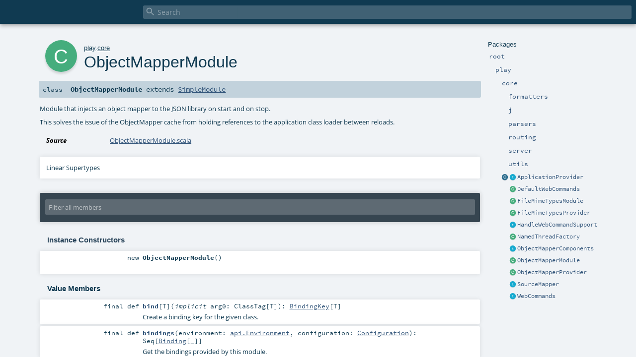

--- FILE ---
content_type: text/html
request_url: https://www.playframework.com/documentation/2.7.3/api/scala/play/core/ObjectMapperModule.html
body_size: 5162
content:
<!DOCTYPE html ><html><head><meta http-equiv="X-UA-Compatible" content="IE=edge"/><meta content="width=device-width, initial-scale=1.0, maximum-scale=1.0, user-scalable=no" name="viewport"/><title></title><meta content="" name="description"/><meta content="" name="keywords"/><meta http-equiv="content-type" content="text/html; charset=UTF-8"/><link href="../../lib/index.css" media="screen" type="text/css" rel="stylesheet"/><link href="../../lib/template.css" media="screen" type="text/css" rel="stylesheet"/><link href="../../lib/diagrams.css" media="screen" type="text/css" rel="stylesheet" id="diagrams-css"/><script type="text/javascript" src="../../lib/jquery.js"></script><script type="text/javascript" src="../../lib/index.js"></script><script type="text/javascript" src="../../index.js"></script><script type="text/javascript" src="../../lib/scheduler.js"></script><script type="text/javascript" src="../../lib/template.js"></script><script type="text/javascript" src="../../lib/tools.tooltip.js"></script><script type="text/javascript">/* this variable can be used by the JS to determine the path to the root document */
var toRoot = '../../';</script></head><body><div id="search"><span id="doc-title"><span id="doc-version"></span></span> <span class="close-results"><span class="left">&lt;</span> Back</span><div id="textfilter"><span class="input"><input autocapitalize="none" placeholder="Search" id="index-input" type="text" accesskey="/"/><i class="clear material-icons"></i><i id="search-icon" class="material-icons"></i></span></div></div><div id="search-results"><div id="search-progress"><div id="progress-fill"></div></div><div id="results-content"><div id="entity-results"></div><div id="member-results"></div></div></div><div id="content-scroll-container" style="-webkit-overflow-scrolling: touch;"><div id="content-container" style="-webkit-overflow-scrolling: touch;"><div id="subpackage-spacer"><div id="packages"><h1>Packages</h1><ul><li class="indented0 " name="_root_.root" group="Ungrouped" fullComment="yes" data-isabs="false" visbl="pub"><a id="_root_"></a><a id="root:_root_"></a> <span class="permalink"><a href="index.html#_root_" title="Permalink"><i class="material-icons"></i></a></span> <span class="modifier_kind"><span class="modifier"></span> <span class="kind">package</span></span> <span class="symbol"><a href="../../index.html" title=""><span class="name">root</span></a></span><div class="fullcomment"><dl class="attributes block"><dt>Definition Classes</dt><dd><a href="../../index.html" name="_root_" id="_root_" class="extype">root</a></dd></dl></div></li><li class="indented1 " name="_root_.play" group="Ungrouped" fullComment="yes" data-isabs="false" visbl="pub"><a id="play"></a><a id="play:play"></a> <span class="permalink"><a href="index.html#play" title="Permalink"><i class="material-icons"></i></a></span> <span class="modifier_kind"><span class="modifier"></span> <span class="kind">package</span></span> <span class="symbol"><a href="../index.html" title="Play framework."><span class="name">play</span></a></span><p class="shortcomment cmt">Play framework.</p><div class="fullcomment"><div class="comment cmt"><p>Play framework.</p><h4> Play </h4><p><a href="https://www.playframework.com" target="_blank">http://www.playframework.com</a>
</p></div><dl class="attributes block"><dt>Definition Classes</dt><dd><a href="../../index.html" name="_root_" id="_root_" class="extype">root</a></dd></dl></div></li><li class="indented2 " name="play.core" group="Ungrouped" fullComment="yes" data-isabs="false" visbl="pub"><a id="core"></a><a id="core:core"></a> <span class="permalink"><a href="../play/index.html#core" title="Permalink"><i class="material-icons"></i></a></span> <span class="modifier_kind"><span class="modifier"></span> <span class="kind">package</span></span> <span class="symbol"><a href="index.html" title=""><span class="name">core</span></a></span><div class="fullcomment"><dl class="attributes block"><dt>Definition Classes</dt><dd><a href="../index.html" name="play" id="play" class="extype">play</a></dd></dl></div></li><li class="indented3 " name="play.core.formatters" group="Ungrouped" fullComment="yes" data-isabs="false" visbl="pub"><a id="formatters"></a><a id="formatters:formatters"></a> <span class="permalink"><a href="../../play/core/index.html#formatters" title="Permalink"><i class="material-icons"></i></a></span> <span class="modifier_kind"><span class="modifier"></span> <span class="kind">package</span></span> <span class="symbol"><a href="formatters/index.html" title=""><span class="name">formatters</span></a></span><div class="fullcomment"><dl class="attributes block"><dt>Definition Classes</dt><dd><a href="index.html" name="play.core" id="play.core" class="extype">core</a></dd></dl></div></li><li class="indented3 " name="play.core.j" group="Ungrouped" fullComment="yes" data-isabs="false" visbl="pub"><a id="j"></a><a id="j:j"></a> <span class="permalink"><a href="../../play/core/index.html#j" title="Permalink"><i class="material-icons"></i></a></span> <span class="modifier_kind"><span class="modifier"></span> <span class="kind">package</span></span> <span class="symbol"><a href="j/index.html" title=""><span class="name">j</span></a></span><div class="fullcomment"><dl class="attributes block"><dt>Definition Classes</dt><dd><a href="index.html" name="play.core" id="play.core" class="extype">core</a></dd></dl></div></li><li class="indented3 " name="play.core.parsers" group="Ungrouped" fullComment="yes" data-isabs="false" visbl="pub"><a id="parsers"></a><a id="parsers:parsers"></a> <span class="permalink"><a href="../../play/core/index.html#parsers" title="Permalink"><i class="material-icons"></i></a></span> <span class="modifier_kind"><span class="modifier"></span> <span class="kind">package</span></span> <span class="symbol"><a href="parsers/index.html" title=""><span class="name">parsers</span></a></span><div class="fullcomment"><dl class="attributes block"><dt>Definition Classes</dt><dd><a href="index.html" name="play.core" id="play.core" class="extype">core</a></dd></dl></div></li><li class="indented3 " name="play.core.routing" group="Ungrouped" fullComment="yes" data-isabs="false" visbl="pub"><a id="routing"></a><a id="routing:routing"></a> <span class="permalink"><a href="../../play/core/index.html#routing" title="Permalink"><i class="material-icons"></i></a></span> <span class="modifier_kind"><span class="modifier"></span> <span class="kind">package</span></span> <span class="symbol"><a href="routing/index.html" title="The play.core.routing package contains all the code necessary for Play's code generated routers."><span class="name">routing</span></a></span><p class="shortcomment cmt">The play.core.routing package contains all the code necessary for Play's code generated routers.</p><div class="fullcomment"><div class="comment cmt"><p>The play.core.routing package contains all the code necessary for Play's code generated routers.
</p></div><dl class="attributes block"><dt>Definition Classes</dt><dd><a href="index.html" name="play.core" id="play.core" class="extype">core</a></dd></dl></div></li><li class="indented3 " name="play.core.server" group="Ungrouped" fullComment="yes" data-isabs="false" visbl="pub"><a id="server"></a><a id="server:server"></a> <span class="permalink"><a href="../../play/core/index.html#server" title="Permalink"><i class="material-icons"></i></a></span> <span class="modifier_kind"><span class="modifier"></span> <span class="kind">package</span></span> <span class="symbol"><a href="server/index.html" title=""><span class="name">server</span></a></span><div class="fullcomment"><dl class="attributes block"><dt>Definition Classes</dt><dd><a href="index.html" name="play.core" id="play.core" class="extype">core</a></dd></dl></div></li><li class="indented3 " name="play.core.utils" group="Ungrouped" fullComment="yes" data-isabs="false" visbl="pub"><a id="utils"></a><a id="utils:utils"></a> <span class="permalink"><a href="../../play/core/index.html#utils" title="Permalink"><i class="material-icons"></i></a></span> <span class="modifier_kind"><span class="modifier"></span> <span class="kind">package</span></span> <span class="symbol"><a href="utils/index.html" title=""><span class="name">utils</span></a></span><div class="fullcomment"><dl class="attributes block"><dt>Definition Classes</dt><dd><a href="index.html" name="play.core" id="play.core" class="extype">core</a></dd></dl></div></li><li class="current-entities indented2"><a href="ApplicationProvider$.html" title="" class="object"></a> <a href="ApplicationProvider.html" title="Provides information about a Play Application running inside a Play server." class="trait"></a><a href="ApplicationProvider.html" title="Provides information about a Play Application running inside a Play server.">ApplicationProvider</a></li><li class="current-entities indented2"><span class="separator"></span> <a href="DefaultWebCommands.html" title="Default implementation of web commands." class="class"></a><a href="DefaultWebCommands.html" title="Default implementation of web commands.">DefaultWebCommands</a></li><li class="current-entities indented2"><span class="separator"></span> <a href="FileMimeTypesModule.html" title="Module that injects a FileMimeTypes to StaticFileMimeTypes on start and on stop." class="class"></a><a href="FileMimeTypesModule.html" title="Module that injects a FileMimeTypes to StaticFileMimeTypes on start and on stop.">FileMimeTypesModule</a></li><li class="current-entities indented2"><span class="separator"></span> <a href="FileMimeTypesProvider.html" title="" class="class"></a><a href="FileMimeTypesProvider.html" title="">FileMimeTypesProvider</a></li><li class="current-entities indented2"><span class="separator"></span> <a href="HandleWebCommandSupport.html" title="" class="trait"></a><a href="HandleWebCommandSupport.html" title="">HandleWebCommandSupport</a></li><li class="current-entities indented2"><span class="separator"></span> <a href="NamedThreadFactory.html" title="Thread factory that creates threads that are named." class="class"></a><a href="NamedThreadFactory.html" title="Thread factory that creates threads that are named.">NamedThreadFactory</a></li><li class="current-entities indented2"><span class="separator"></span> <a href="ObjectMapperComponents.html" title="Components for Jackson ObjectMapper and Play's Json." class="trait"></a><a href="ObjectMapperComponents.html" title="Components for Jackson ObjectMapper and Play's Json.">ObjectMapperComponents</a></li><li class="current-entities indented2"><span class="separator"></span> <a href="" title="Module that injects an object mapper to the JSON library on start and on stop." class="class"></a><a href="" title="Module that injects an object mapper to the JSON library on start and on stop.">ObjectMapperModule</a></li><li class="current-entities indented2"><span class="separator"></span> <a href="ObjectMapperProvider.html" title="" class="class"></a><a href="ObjectMapperProvider.html" title="">ObjectMapperProvider</a></li><li class="current-entities indented2"><span class="separator"></span> <a href="SourceMapper.html" title="Provides source code to be displayed on error pages" class="trait"></a><a href="SourceMapper.html" title="Provides source code to be displayed on error pages">SourceMapper</a></li><li class="current-entities indented2"><span class="separator"></span> <a href="WebCommands.html" title="Handlers for web commands." class="trait"></a><a href="WebCommands.html" title="Handlers for web commands.">WebCommands</a></li></ul></div></div><div id="content"><body class="class type"><div id="definition"><div class="big-circle class">c</div><p id="owner"><a href="../index.html" name="play" id="play" class="extype">play</a>.<a href="index.html" name="play.core" id="play.core" class="extype">core</a></p><h1>ObjectMapperModule<span class="permalink"><a href="../../play/core/ObjectMapperModule.html" title="Permalink"><i class="material-icons"></i></a></span></h1><h3><span class="morelinks"></span></h3></div><h4 id="signature" class="signature"><span class="modifier_kind"><span class="modifier"></span> <span class="kind">class</span></span> <span class="symbol"><span class="name">ObjectMapperModule</span><span class="result"> extends <a href="../api/inject/SimpleModule.html" name="play.api.inject.SimpleModule" id="play.api.inject.SimpleModule" class="extype">SimpleModule</a></span></span></h4><div id="comment" class="fullcommenttop"><div class="comment cmt"><p>Module that injects an object mapper to the JSON library on start and on stop.</p><p>This solves the issue of the ObjectMapper cache from holding references to the application class loader between
reloads.
</p></div><dl class="attributes block"><dt>Source</dt><dd><a href="https://github.com/playframework/playframework/tree/2.7.x/core/play-java/src/main/scala/play/core/ObjectMapperModule.scala" target="_blank">ObjectMapperModule.scala</a></dd></dl><div class="toggleContainer"><div class="toggle block"><span>Linear Supertypes</span><div class="superTypes hiddenContent"><a href="../api/inject/SimpleModule.html" name="play.api.inject.SimpleModule" id="play.api.inject.SimpleModule" class="extype">SimpleModule</a>, <a href="../api/inject/Module.html" name="play.api.inject.Module" id="play.api.inject.Module" class="extype">Module</a>, <span name="scala.AnyRef" class="extype">AnyRef</span>, <span name="scala.Any" class="extype">Any</span></div></div></div></div><div id="mbrsel"><div class="toggle"></div><div id="memberfilter"><i class="material-icons arrow"></i><span class="input"><input placeholder="Filter all members" id="mbrsel-input" type="text" accesskey="/"/></span><i class="clear material-icons"></i></div><div id="filterby"><div id="order"><span class="filtertype">Ordering</span><ol><li class="alpha in"><span>Alphabetic</span></li><li class="inherit out"><span>By Inheritance</span></li></ol></div><div class="ancestors"><span class="filtertype">Inherited<br/></span><ol id="linearization"><li class="in" name="play.core.ObjectMapperModule"><span>ObjectMapperModule</span></li><li class="in" name="play.api.inject.SimpleModule"><span>SimpleModule</span></li><li class="in" name="play.api.inject.Module"><span>Module</span></li><li class="in" name="scala.AnyRef"><span>AnyRef</span></li><li class="in" name="scala.Any"><span>Any</span></li></ol></div><div class="ancestors"><span class="filtertype"></span><ol><li class="hideall out"><span>Hide All</span></li><li class="showall in"><span>Show All</span></li></ol></div><div id="visbl"><span class="filtertype">Visibility</span><ol><li class="public in"><span>Public</span></li><li class="all out"><span>All</span></li></ol></div></div></div><div id="template"><div id="allMembers"><div id="constructors" class="members"><h3>Instance Constructors</h3><ol><li class="indented0 " name="play.core.ObjectMapperModule#&lt;init&gt;" group="Ungrouped" fullComment="no" data-isabs="false" visbl="pub"><a id="&lt;init&gt;():play.core.ObjectMapperModule"></a><a id="&lt;init&gt;:ObjectMapperModule"></a> <span class="permalink"><a href="../../play/core/ObjectMapperModule.html#&lt;init&gt;():play.core.ObjectMapperModule" title="Permalink"><i class="material-icons"></i></a></span> <span class="modifier_kind"><span class="modifier"></span> <span class="kind">new</span></span> <span class="symbol"><span class="name">ObjectMapperModule</span><span class="params">()</span></span></li></ol></div><div class="values members"><h3>Value Members</h3><ol><li class="indented0 " name="scala.AnyRef#!=" group="Ungrouped" fullComment="yes" data-isabs="false" visbl="pub"><a id="!=(x$1:Any):Boolean"></a><a id="!=(Any):Boolean"></a> <span class="permalink"><a href="../../play/core/ObjectMapperModule.html#!=(x$1:Any):Boolean" title="Permalink"><i class="material-icons"></i></a></span> <span class="modifier_kind"><span class="modifier">final </span> <span class="kind">def</span></span> <span class="symbol"><span class="name" title="gt4s: $bang$eq">!=</span><span class="params">(<span name="arg0">arg0: <span name="scala.Any" class="extype">Any</span></span>)</span><span class="result">: <span name="scala.Boolean" class="extype">Boolean</span></span></span><div class="fullcomment"><dl class="attributes block"><dt>Definition Classes</dt><dd>AnyRef → Any</dd></dl></div></li><li class="indented0 " name="scala.AnyRef###" group="Ungrouped" fullComment="yes" data-isabs="false" visbl="pub"><a id="##():Int"></a> <span class="permalink"><a href="../../play/core/ObjectMapperModule.html###():Int" title="Permalink"><i class="material-icons"></i></a></span> <span class="modifier_kind"><span class="modifier">final </span> <span class="kind">def</span></span> <span class="symbol"><span class="name" title="gt4s: $hash$hash">##</span><span class="params">()</span><span class="result">: <span name="scala.Int" class="extype">Int</span></span></span><div class="fullcomment"><dl class="attributes block"><dt>Definition Classes</dt><dd>AnyRef → Any</dd></dl></div></li><li class="indented0 " name="scala.AnyRef#==" group="Ungrouped" fullComment="yes" data-isabs="false" visbl="pub"><a id="==(x$1:Any):Boolean"></a><a id="==(Any):Boolean"></a> <span class="permalink"><a href="../../play/core/ObjectMapperModule.html#==(x$1:Any):Boolean" title="Permalink"><i class="material-icons"></i></a></span> <span class="modifier_kind"><span class="modifier">final </span> <span class="kind">def</span></span> <span class="symbol"><span class="name" title="gt4s: $eq$eq">==</span><span class="params">(<span name="arg0">arg0: <span name="scala.Any" class="extype">Any</span></span>)</span><span class="result">: <span name="scala.Boolean" class="extype">Boolean</span></span></span><div class="fullcomment"><dl class="attributes block"><dt>Definition Classes</dt><dd>AnyRef → Any</dd></dl></div></li><li class="indented0 " name="scala.Any#asInstanceOf" group="Ungrouped" fullComment="yes" data-isabs="false" visbl="pub"><a id="asInstanceOf[T0]:T0"></a> <span class="permalink"><a href="../../play/core/ObjectMapperModule.html#asInstanceOf[T0]:T0" title="Permalink"><i class="material-icons"></i></a></span> <span class="modifier_kind"><span class="modifier">final </span> <span class="kind">def</span></span> <span class="symbol"><span class="name">asInstanceOf</span><span class="tparams">[<span name="T0">T0</span>]</span><span class="result">: <span name="scala.Any.asInstanceOf.T0" class="extype">T0</span></span></span><div class="fullcomment"><dl class="attributes block"><dt>Definition Classes</dt><dd>Any</dd></dl></div></li><li class="indented0 " name="play.api.inject.Module#bind" group="Ungrouped" fullComment="yes" data-isabs="false" visbl="pub"><a id="bind[T](implicitevidence$1:scala.reflect.ClassTag[T]):play.api.inject.BindingKey[T]"></a><a id="bind[T](ClassTag[T]):BindingKey[T]"></a> <span class="permalink"><a href="../../play/core/ObjectMapperModule.html#bind[T](implicitevidence$1:scala.reflect.ClassTag[T]):play.api.inject.BindingKey[T]" title="Permalink"><i class="material-icons"></i></a></span> <span class="modifier_kind"><span class="modifier">final </span> <span class="kind">def</span></span> <span class="symbol"><span class="name">bind</span><span class="tparams">[<span name="T">T</span>]</span><span class="params">(<span class="implicit">implicit </span><span name="arg0">arg0: <span name="scala.reflect.ClassTag" class="extype">ClassTag</span>[<span name="play.api.inject.Module.bind.T" class="extype">T</span>]</span>)</span><span class="result">: <a href="../api/inject/BindingKey.html" name="play.api.inject.BindingKey" id="play.api.inject.BindingKey" class="extype">BindingKey</a>[<span name="play.api.inject.Module.bind.T" class="extype">T</span>]</span></span><p class="shortcomment cmt">Create a binding key for the given class.</p><div class="fullcomment"><div class="comment cmt"><p>Create a binding key for the given class.
</p></div><dl class="attributes block"><dt>Definition Classes</dt><dd><a href="../api/inject/Module.html" name="play.api.inject.Module" id="play.api.inject.Module" class="extype">Module</a></dd></dl></div></li><li class="indented0 " name="play.api.inject.SimpleModule#bindings" group="Ungrouped" fullComment="yes" data-isabs="false" visbl="pub"><a id="bindings(environment:play.api.Environment,configuration:play.api.Configuration):Seq[play.api.inject.Binding[_]]"></a><a id="bindings(api.Environment,Configuration):Seq[Binding[_]]"></a> <span class="permalink"><a href="../../play/core/ObjectMapperModule.html#bindings(environment:play.api.Environment,configuration:play.api.Configuration):Seq[play.api.inject.Binding[_]]" title="Permalink"><i class="material-icons"></i></a></span> <span class="modifier_kind"><span class="modifier">final </span> <span class="kind">def</span></span> <span class="symbol"><span class="name">bindings</span><span class="params">(<span name="environment">environment: <a href="../api/Environment.html" name="play.api.Environment" id="play.api.Environment" class="extype">api.Environment</a></span>, <span name="configuration">configuration: <a href="../api/Configuration.html" name="play.api.Configuration" id="play.api.Configuration" class="extype">Configuration</a></span>)</span><span class="result">: <span name="scala.Seq" class="extype">Seq</span>[<a href="../api/inject/Binding.html" name="play.api.inject.Binding" id="play.api.inject.Binding" class="extype">Binding</a>[_]]</span></span><p class="shortcomment cmt">Get the bindings provided by this module.</p><div class="fullcomment"><div class="comment cmt"><p>Get the bindings provided by this module.</p><p>Implementations are strongly encouraged to do *nothing* in this method other than provide bindings.  Startup
should be handled in the constructors and/or providers bound in the returned bindings.  Dependencies on other
modules or components should be expressed through constructor arguments.</p><p>The configuration and environment a provided for the purpose of producing dynamic bindings, for example, if what
gets bound depends on some configuration, this may be read to control that.
</p></div><dl class="paramcmts block"><dt class="param">environment</dt><dd class="cmt"><p>The environment</p></dd><dt class="param">configuration</dt><dd class="cmt"><p>The configuration</p></dd><dt>returns</dt><dd class="cmt"><p>A sequence of bindings</p></dd></dl><dl class="attributes block"><dt>Definition Classes</dt><dd><a href="../api/inject/SimpleModule.html" name="play.api.inject.SimpleModule" id="play.api.inject.SimpleModule" class="extype">SimpleModule</a> → <a href="../api/inject/Module.html" name="play.api.inject.Module" id="play.api.inject.Module" class="extype">Module</a></dd></dl></div></li><li class="indented0 " name="scala.AnyRef#clone" group="Ungrouped" fullComment="yes" data-isabs="false" visbl="prt"><a id="clone():Object"></a><a id="clone():AnyRef"></a> <span class="permalink"><a href="../../play/core/ObjectMapperModule.html#clone():Object" title="Permalink"><i class="material-icons"></i></a></span> <span class="modifier_kind"><span class="modifier"></span> <span class="kind">def</span></span> <span class="symbol"><span class="name">clone</span><span class="params">()</span><span class="result">: <span name="scala.AnyRef" class="extype">AnyRef</span></span></span><div class="fullcomment"><dl class="attributes block"><dt>Attributes</dt><dd>protected[<a href="../../java/lang/index.html" name="java.lang" id="java.lang" class="extype">java.lang</a>] </dd><dt>Definition Classes</dt><dd>AnyRef</dd><dt>Annotations</dt><dd><span class="name">@throws</span><span class="args">(<span><span class="defval">classOf[java.lang.CloneNotSupportedException]</span></span>)</span> <span class="name">@native</span><span class="args">()</span> </dd></dl></div></li><li class="indented0 " name="scala.AnyRef#eq" group="Ungrouped" fullComment="yes" data-isabs="false" visbl="pub"><a id="eq(x$1:AnyRef):Boolean"></a><a id="eq(AnyRef):Boolean"></a> <span class="permalink"><a href="../../play/core/ObjectMapperModule.html#eq(x$1:AnyRef):Boolean" title="Permalink"><i class="material-icons"></i></a></span> <span class="modifier_kind"><span class="modifier">final </span> <span class="kind">def</span></span> <span class="symbol"><span class="name">eq</span><span class="params">(<span name="arg0">arg0: <span name="scala.AnyRef" class="extype">AnyRef</span></span>)</span><span class="result">: <span name="scala.Boolean" class="extype">Boolean</span></span></span><div class="fullcomment"><dl class="attributes block"><dt>Definition Classes</dt><dd>AnyRef</dd></dl></div></li><li class="indented0 " name="scala.AnyRef#equals" group="Ungrouped" fullComment="yes" data-isabs="false" visbl="pub"><a id="equals(x$1:Object):Boolean"></a><a id="equals(AnyRef):Boolean"></a> <span class="permalink"><a href="../../play/core/ObjectMapperModule.html#equals(x$1:Object):Boolean" title="Permalink"><i class="material-icons"></i></a></span> <span class="modifier_kind"><span class="modifier"></span> <span class="kind">def</span></span> <span class="symbol"><span class="name">equals</span><span class="params">(<span name="arg0">arg0: <span name="scala.AnyRef" class="extype">AnyRef</span></span>)</span><span class="result">: <span name="scala.Boolean" class="extype">Boolean</span></span></span><div class="fullcomment"><dl class="attributes block"><dt>Definition Classes</dt><dd>AnyRef → Any</dd></dl></div></li><li class="indented0 " name="scala.AnyRef#finalize" group="Ungrouped" fullComment="yes" data-isabs="false" visbl="prt"><a id="finalize():Unit"></a> <span class="permalink"><a href="../../play/core/ObjectMapperModule.html#finalize():Unit" title="Permalink"><i class="material-icons"></i></a></span> <span class="modifier_kind"><span class="modifier"></span> <span class="kind">def</span></span> <span class="symbol"><span class="name">finalize</span><span class="params">()</span><span class="result">: <span name="scala.Unit" class="extype">Unit</span></span></span><div class="fullcomment"><dl class="attributes block"><dt>Attributes</dt><dd>protected[<a href="../../java/lang/index.html" name="java.lang" id="java.lang" class="extype">java.lang</a>] </dd><dt>Definition Classes</dt><dd>AnyRef</dd><dt>Annotations</dt><dd><span class="name">@throws</span><span class="args">(<span><span class="symbol">classOf[java.lang.Throwable]</span></span>)</span> </dd></dl></div></li><li class="indented0 " name="scala.AnyRef#getClass" group="Ungrouped" fullComment="yes" data-isabs="false" visbl="pub"><a id="getClass():Class[_]"></a><a id="getClass():Class[_&lt;:AnyRef]"></a> <span class="permalink"><a href="../../play/core/ObjectMapperModule.html#getClass():Class[_]" title="Permalink"><i class="material-icons"></i></a></span> <span class="modifier_kind"><span class="modifier">final </span> <span class="kind">def</span></span> <span class="symbol"><span class="name">getClass</span><span class="params">()</span><span class="result">: <span name="java.lang.Class" class="extype">Class</span>[_ &lt;: <span name="scala.AnyRef" class="extype">AnyRef</span>]</span></span><div class="fullcomment"><dl class="attributes block"><dt>Definition Classes</dt><dd>AnyRef → Any</dd><dt>Annotations</dt><dd><span class="name">@native</span><span class="args">()</span> </dd></dl></div></li><li class="indented0 " name="scala.AnyRef#hashCode" group="Ungrouped" fullComment="yes" data-isabs="false" visbl="pub"><a id="hashCode():Int"></a> <span class="permalink"><a href="../../play/core/ObjectMapperModule.html#hashCode():Int" title="Permalink"><i class="material-icons"></i></a></span> <span class="modifier_kind"><span class="modifier"></span> <span class="kind">def</span></span> <span class="symbol"><span class="name">hashCode</span><span class="params">()</span><span class="result">: <span name="scala.Int" class="extype">Int</span></span></span><div class="fullcomment"><dl class="attributes block"><dt>Definition Classes</dt><dd>AnyRef → Any</dd><dt>Annotations</dt><dd><span class="name">@native</span><span class="args">()</span> </dd></dl></div></li><li class="indented0 " name="scala.Any#isInstanceOf" group="Ungrouped" fullComment="yes" data-isabs="false" visbl="pub"><a id="isInstanceOf[T0]:Boolean"></a> <span class="permalink"><a href="../../play/core/ObjectMapperModule.html#isInstanceOf[T0]:Boolean" title="Permalink"><i class="material-icons"></i></a></span> <span class="modifier_kind"><span class="modifier">final </span> <span class="kind">def</span></span> <span class="symbol"><span class="name">isInstanceOf</span><span class="tparams">[<span name="T0">T0</span>]</span><span class="result">: <span name="scala.Boolean" class="extype">Boolean</span></span></span><div class="fullcomment"><dl class="attributes block"><dt>Definition Classes</dt><dd>Any</dd></dl></div></li><li class="indented0 " name="scala.AnyRef#ne" group="Ungrouped" fullComment="yes" data-isabs="false" visbl="pub"><a id="ne(x$1:AnyRef):Boolean"></a><a id="ne(AnyRef):Boolean"></a> <span class="permalink"><a href="../../play/core/ObjectMapperModule.html#ne(x$1:AnyRef):Boolean" title="Permalink"><i class="material-icons"></i></a></span> <span class="modifier_kind"><span class="modifier">final </span> <span class="kind">def</span></span> <span class="symbol"><span class="name">ne</span><span class="params">(<span name="arg0">arg0: <span name="scala.AnyRef" class="extype">AnyRef</span></span>)</span><span class="result">: <span name="scala.Boolean" class="extype">Boolean</span></span></span><div class="fullcomment"><dl class="attributes block"><dt>Definition Classes</dt><dd>AnyRef</dd></dl></div></li><li class="indented0 " name="scala.AnyRef#notify" group="Ungrouped" fullComment="yes" data-isabs="false" visbl="pub"><a id="notify():Unit"></a> <span class="permalink"><a href="../../play/core/ObjectMapperModule.html#notify():Unit" title="Permalink"><i class="material-icons"></i></a></span> <span class="modifier_kind"><span class="modifier">final </span> <span class="kind">def</span></span> <span class="symbol"><span class="name">notify</span><span class="params">()</span><span class="result">: <span name="scala.Unit" class="extype">Unit</span></span></span><div class="fullcomment"><dl class="attributes block"><dt>Definition Classes</dt><dd>AnyRef</dd><dt>Annotations</dt><dd><span class="name">@native</span><span class="args">()</span> </dd></dl></div></li><li class="indented0 " name="scala.AnyRef#notifyAll" group="Ungrouped" fullComment="yes" data-isabs="false" visbl="pub"><a id="notifyAll():Unit"></a> <span class="permalink"><a href="../../play/core/ObjectMapperModule.html#notifyAll():Unit" title="Permalink"><i class="material-icons"></i></a></span> <span class="modifier_kind"><span class="modifier">final </span> <span class="kind">def</span></span> <span class="symbol"><span class="name">notifyAll</span><span class="params">()</span><span class="result">: <span name="scala.Unit" class="extype">Unit</span></span></span><div class="fullcomment"><dl class="attributes block"><dt>Definition Classes</dt><dd>AnyRef</dd><dt>Annotations</dt><dd><span class="name">@native</span><span class="args">()</span> </dd></dl></div></li><li class="indented0 " name="scala.AnyRef#synchronized" group="Ungrouped" fullComment="yes" data-isabs="false" visbl="pub"><a id="synchronized[T0](x$1:=&gt;T0):T0"></a><a id="synchronized[T0](=&gt;T0):T0"></a> <span class="permalink"><a href="../../play/core/ObjectMapperModule.html#synchronized[T0](x$1:=&gt;T0):T0" title="Permalink"><i class="material-icons"></i></a></span> <span class="modifier_kind"><span class="modifier">final </span> <span class="kind">def</span></span> <span class="symbol"><span class="name">synchronized</span><span class="tparams">[<span name="T0">T0</span>]</span><span class="params">(<span name="arg0">arg0: =&gt; <span name="java.lang.AnyRef.synchronized.T0" class="extype">T0</span></span>)</span><span class="result">: <span name="java.lang.AnyRef.synchronized.T0" class="extype">T0</span></span></span><div class="fullcomment"><dl class="attributes block"><dt>Definition Classes</dt><dd>AnyRef</dd></dl></div></li><li class="indented0 " name="scala.AnyRef#toString" group="Ungrouped" fullComment="yes" data-isabs="false" visbl="pub"><a id="toString():String"></a> <span class="permalink"><a href="../../play/core/ObjectMapperModule.html#toString():String" title="Permalink"><i class="material-icons"></i></a></span> <span class="modifier_kind"><span class="modifier"></span> <span class="kind">def</span></span> <span class="symbol"><span class="name">toString</span><span class="params">()</span><span class="result">: <span name="java.lang.String" class="extype">String</span></span></span><div class="fullcomment"><dl class="attributes block"><dt>Definition Classes</dt><dd>AnyRef → Any</dd></dl></div></li><li class="indented0 " name="scala.AnyRef#wait" group="Ungrouped" fullComment="yes" data-isabs="false" visbl="pub"><a id="wait():Unit"></a> <span class="permalink"><a href="../../play/core/ObjectMapperModule.html#wait():Unit" title="Permalink"><i class="material-icons"></i></a></span> <span class="modifier_kind"><span class="modifier">final </span> <span class="kind">def</span></span> <span class="symbol"><span class="name">wait</span><span class="params">()</span><span class="result">: <span name="scala.Unit" class="extype">Unit</span></span></span><div class="fullcomment"><dl class="attributes block"><dt>Definition Classes</dt><dd>AnyRef</dd><dt>Annotations</dt><dd><span class="name">@throws</span><span class="args">(<span><span class="defval">classOf[java.lang.InterruptedException]</span></span>)</span> </dd></dl></div></li><li class="indented0 " name="scala.AnyRef#wait" group="Ungrouped" fullComment="yes" data-isabs="false" visbl="pub"><a id="wait(x$1:Long,x$2:Int):Unit"></a><a id="wait(Long,Int):Unit"></a> <span class="permalink"><a href="../../play/core/ObjectMapperModule.html#wait(x$1:Long,x$2:Int):Unit" title="Permalink"><i class="material-icons"></i></a></span> <span class="modifier_kind"><span class="modifier">final </span> <span class="kind">def</span></span> <span class="symbol"><span class="name">wait</span><span class="params">(<span name="arg0">arg0: <span name="scala.Long" class="extype">Long</span></span>, <span name="arg1">arg1: <span name="scala.Int" class="extype">Int</span></span>)</span><span class="result">: <span name="scala.Unit" class="extype">Unit</span></span></span><div class="fullcomment"><dl class="attributes block"><dt>Definition Classes</dt><dd>AnyRef</dd><dt>Annotations</dt><dd><span class="name">@throws</span><span class="args">(<span><span class="defval">classOf[java.lang.InterruptedException]</span></span>)</span> </dd></dl></div></li><li class="indented0 " name="scala.AnyRef#wait" group="Ungrouped" fullComment="yes" data-isabs="false" visbl="pub"><a id="wait(x$1:Long):Unit"></a><a id="wait(Long):Unit"></a> <span class="permalink"><a href="../../play/core/ObjectMapperModule.html#wait(x$1:Long):Unit" title="Permalink"><i class="material-icons"></i></a></span> <span class="modifier_kind"><span class="modifier">final </span> <span class="kind">def</span></span> <span class="symbol"><span class="name">wait</span><span class="params">(<span name="arg0">arg0: <span name="scala.Long" class="extype">Long</span></span>)</span><span class="result">: <span name="scala.Unit" class="extype">Unit</span></span></span><div class="fullcomment"><dl class="attributes block"><dt>Definition Classes</dt><dd>AnyRef</dd><dt>Annotations</dt><dd><span class="name">@throws</span><span class="args">(<span><span class="defval">classOf[java.lang.InterruptedException]</span></span>)</span> <span class="name">@native</span><span class="args">()</span> </dd></dl></div></li></ol></div><div class="values members"><h3>Deprecated Value Members</h3><ol><li class="indented0 " name="play.api.inject.Module#bind" group="Ungrouped" fullComment="yes" data-isabs="false" visbl="pub"><a id="bind[T](clazz:Class[T]):play.api.inject.BindingKey[T]"></a><a id="bind[T](Class[T]):BindingKey[T]"></a> <span class="permalink"><a href="../../play/core/ObjectMapperModule.html#bind[T](clazz:Class[T]):play.api.inject.BindingKey[T]" title="Permalink"><i class="material-icons"></i></a></span> <span class="modifier_kind"><span class="modifier">final </span> <span class="kind">def</span></span> <span class="symbol"><span class="name deprecated" title="Deprecated: (Since version 2.7.0) Use play.inject.Module.bindClass instead if the Module is coded in Java. Scala modules can use play.api.inject.bind[T: ClassTag]">bind</span><span class="tparams">[<span name="T">T</span>]</span><span class="params">(<span name="clazz">clazz: <span name="scala.Predef.Class" class="extype">Class</span>[<span name="play.api.inject.Module.bind.T" class="extype">T</span>]</span>)</span><span class="result">: <a href="../api/inject/BindingKey.html" name="play.api.inject.BindingKey" id="play.api.inject.BindingKey" class="extype">BindingKey</a>[<span name="play.api.inject.Module.bind.T" class="extype">T</span>]</span></span><p class="shortcomment cmt">Create a binding key for the given class.</p><div class="fullcomment"><div class="comment cmt"><p>Create a binding key for the given class.
</p></div><dl class="attributes block"><dt>Definition Classes</dt><dd><a href="../api/inject/Module.html" name="play.api.inject.Module" id="play.api.inject.Module" class="extype">Module</a></dd><dt>Annotations</dt><dd><span class="name">@deprecated</span> </dd><dt>Deprecated</dt><dd class="cmt"><p><i>(Since version 2.7.0)</i> Use play.inject.Module.bindClass instead if the Module is coded in Java. Scala modules can use play.api.inject.bind[T: ClassTag]</p></dd></dl></div></li><li class="indented0 " name="play.api.inject.Module#seq" group="Ungrouped" fullComment="yes" data-isabs="false" visbl="pub"><a id="seq(bindings:play.api.inject.Binding[_]*):scala.collection.Seq[play.api.inject.Binding[_]]"></a><a id="seq(Binding[_]*):Seq[Binding[_]]"></a> <span class="permalink"><a href="../../play/core/ObjectMapperModule.html#seq(bindings:play.api.inject.Binding[_]*):scala.collection.Seq[play.api.inject.Binding[_]]" title="Permalink"><i class="material-icons"></i></a></span> <span class="modifier_kind"><span class="modifier">final </span> <span class="kind">def</span></span> <span class="symbol"><span class="name deprecated" title="Deprecated: (Since version 2.7.0) Use play.inject.Module instead if the Module is coded in Java.">seq</span><span class="params">(<span name="bindings">bindings: <a href="../api/inject/Binding.html" name="play.api.inject.Binding" id="play.api.inject.Binding" class="extype">Binding</a>[_]*</span>)</span><span class="result">: <span name="scala.collection.Seq" class="extype">Seq</span>[<a href="../api/inject/Binding.html" name="play.api.inject.Binding" id="play.api.inject.Binding" class="extype">Binding</a>[_]]</span></span><p class="shortcomment cmt">Create a seq.</p><div class="fullcomment"><div class="comment cmt"><p>Create a seq.</p><p>For Java compatibility.
</p></div><dl class="attributes block"><dt>Definition Classes</dt><dd><a href="../api/inject/Module.html" name="play.api.inject.Module" id="play.api.inject.Module" class="extype">Module</a></dd><dt>Annotations</dt><dd><span class="name">@deprecated</span> <span class="name">@varargs</span><span class="args">()</span> </dd><dt>Deprecated</dt><dd class="cmt"><p><i>(Since version 2.7.0)</i> Use play.inject.Module instead if the Module is coded in Java.</p></dd></dl></div></li></ol></div></div><div id="inheritedMembers"><div name="play.api.inject.SimpleModule" class="parent"><h3>Inherited from <a href="../api/inject/SimpleModule.html" name="play.api.inject.SimpleModule" id="play.api.inject.SimpleModule" class="extype">SimpleModule</a></h3></div><div name="play.api.inject.Module" class="parent"><h3>Inherited from <a href="../api/inject/Module.html" name="play.api.inject.Module" id="play.api.inject.Module" class="extype">Module</a></h3></div><div name="scala.AnyRef" class="parent"><h3>Inherited from <span name="scala.AnyRef" class="extype">AnyRef</span></h3></div><div name="scala.Any" class="parent"><h3>Inherited from <span name="scala.Any" class="extype">Any</span></h3></div></div><div id="groupedMembers"><div name="Ungrouped" class="group"><h3>Ungrouped</h3></div></div></div><div id="tooltip"></div><div id="footer"></div><script defer src="https://static.cloudflareinsights.com/beacon.min.js/vcd15cbe7772f49c399c6a5babf22c1241717689176015" integrity="sha512-ZpsOmlRQV6y907TI0dKBHq9Md29nnaEIPlkf84rnaERnq6zvWvPUqr2ft8M1aS28oN72PdrCzSjY4U6VaAw1EQ==" data-cf-beacon='{"version":"2024.11.0","token":"1fb9a43722c14cbfbeacd9653ff2a9e3","r":1,"server_timing":{"name":{"cfCacheStatus":true,"cfEdge":true,"cfExtPri":true,"cfL4":true,"cfOrigin":true,"cfSpeedBrain":true},"location_startswith":null}}' crossorigin="anonymous"></script>
</body></div></div></div></body></html>


--- FILE ---
content_type: application/javascript
request_url: https://www.playframework.com/documentation/2.7.3/api/scala/lib/index.js
body_size: 4560
content:
// © 2009–2010 EPFL/LAMP
// code by Gilles Dubochet with contributions by Johannes Rudolph, "spiros", Marcin Kubala and Felix Mulder

var scheduler = undefined;

var title = $(document).attr('title');

var lastFragment = "";

var Index = {};
(function (ns) {
    ns.keyLength = 0;
    ns.keys = function (obj) {
        var result = [];
        var key;
        for (key in obj) {
            result.push(key);
            ns.keyLength++;
        }
        return result;
    }
})(Index);

/** Find query string from URL */
var QueryString = function(key) {
    if (QueryString.map === undefined) { // only calc once
        QueryString.map = {};
        var keyVals = window.location.search.split("?").pop().split("&");
        keyVals.forEach(function(elem) {
            var pair = elem.split("=");
            if (pair.length == 2) QueryString.map[pair[0]] = pair[1];
        });
    }

    return QueryString.map[key];
};

$(document).ready(function() {
    // Clicking #doc-title returns the user to the root package
    $("#doc-title").click(function() { document.location = toRoot + "index.html" });

    scheduler = new Scheduler();
    scheduler.addLabel("init", 1);
    scheduler.addLabel("focus", 2);
    scheduler.addLabel("filter", 4);
    scheduler.addLabel("search", 5);

    configureTextFilter();

    $("#index-input").on("input", function(e) {
        if($(this).val().length > 0)
            $("#textfilter > .input > .clear").show();
        else
            $("#textfilter > .input > .clear").hide();
    });

    if (QueryString("search") !== undefined) {
        $("#index-input").val(QueryString("search"));
        searchAll();
    }
});

/* Handles all key presses while scrolling around with keyboard shortcuts in search results */
function handleKeyNavigation() {
    /** Iterates both back and forth among selected elements */
    var EntityIterator = function (litems, ritems) {
        var it = this;
        this.index = -1;

        this.items = litems;
        this.litems = litems;
        this.ritems = ritems;

        if (litems.length == 0)
            this.items = ritems;

        /** Returns the next entry - if trying to select past last element, it
         * returns the last element
         */
        it.next = function() {
            it.index = Math.min(it.items.length - 1, it.index + 1);
            return $(it.items[it.index]);
        };

        /** Returns the previous entry - will return `undefined` instead if
         * selecting up from first element
         */
        it.prev = function() {
            it.index = Math.max(-1, it.index - 1);
            return it.index == -1 ? undefined : $(it.items[it.index]);
        };

        it.right = function() {
            if (it.ritems.length != 0) {
                it.items = it.ritems;
                it.index = Math.min(it.index, it.items.length - 1);
            }
            return $(it.items[it.index]);
        };

        it.left = function() {
            if (it.litems.length != 0) {
                it.items = it.litems;
                it.index = Math.min(it.index, it.items.length - 1);
            }
            return $(it.items[it.index]);
        };
    };

    /** Scroll helper, ensures that the selected elem is inside the viewport */
    var Scroller = function ($container) {
        scroller = this;
        scroller.container = $container;

        scroller.scrollDown = function($elem) {
            var offset = $elem.offset(); // offset relative to viewport
            if (offset !== undefined) {
                var yPos = offset.top;
                if ($container.height() < yPos || (yPos - $("#search").height()) < 0) {
                    $container.animate({
                        scrollTop: $container.scrollTop() + yPos - $("#search").height() - 10
                    }, 200);
                }
            }
        };

        scroller.scrollUp = function ($elem) {
            var offset = $elem.offset(); // offset relative to viewport
            if (offset !== undefined) {
                var yPos = offset.top;
                if (yPos < $("#search").height()) {
                    $container.animate({
                        scrollTop: $container.scrollTop() + yPos - $("#search").height() - 10
                    }, 200);
                }
            }
        };

        scroller.scrollTop = function() {
            $container.animate({
                scrollTop: 0
            }, 200);
        }
    };

    scheduler.add("init", function() {
        $("#textfilter input").blur();
        var items = new EntityIterator(
            $("div#results-content > div#entity-results > ul.entities span.entity > a").toArray(),
            $("div#results-content > div#member-results > ul.entities span.entity > a").toArray()
        );

        var scroller = new Scroller($("#search-results"));

        var $old = items.next();
        $old.addClass("selected");
        scroller.scrollDown($old);

        $(window).bind("keydown", function(e) {
            switch ( e.keyCode ) {
            case 9: // tab
                $old.removeClass("selected");
                break;

            case 13: // enter
                var href = $old.attr("href");
                location.replace(href);
                $old.click();
                $("#textfilter input").attr("value", "");
                break;

            case 27: // escape
                $("#textfilter input").attr("value", "");
                $("div#search-results").hide();
                $("#search > span.close-results").hide();
                $("#search > span#doc-title").show();
                break;

            case 37: // left
                var oldTop = $old.offset().top;
                $old.removeClass("selected");
                $old = items.left();
                $old.addClass("selected");

                (oldTop - $old.offset().top < 0 ? scroller.scrollDown : scroller.scrollUp)($old);
                break;

            case 38: // up
                $old.removeClass('selected');
                $old = items.prev();

                if ($old === undefined) { // scroll past top
                    $(window).unbind("keydown");
                    $("#textfilter input").focus();
                    scroller.scrollTop();
                    return false;
                } else {
                    $old.addClass("selected");
                    scroller.scrollUp($old);
                }
                break;

            case 39: // right
                var oldTop = $old.offset().top;
                $old.removeClass("selected");
                $old = items.right();
                $old.addClass("selected");

                (oldTop - $old.offset().top < 0 ? scroller.scrollDown : scroller.scrollUp)($old);
                break;

            case 40: // down
                $old.removeClass("selected");
                $old = items.next();
                $old.addClass("selected");
                scroller.scrollDown($old);
                break;
            }
        });
    });
}

/* Configures the text filter  */
function configureTextFilter() {
    scheduler.add("init", function() {
        var input = $("#textfilter input");
        input.bind('keyup', function(event) {
            switch ( event.keyCode ) {
                case 27: // escape
                    input.attr("value", "");
                    $("div#search-results").hide();
                    $("#search > span.close-results").hide();
                    $("#search > span#doc-title").show();
                    break;

                case 38: // up arrow
                    return false;

                case 40: // down arrow
                    $(window).unbind("keydown");
                    handleKeyNavigation();
                    return false;
            }

            searchAll();
        });
    });
    scheduler.add("init", function() {
        $("#textfilter > .input > .clear").click(function() {
            $("#textfilter input").attr("value", "");
            $("div#search-results").hide();
            $("#search > span.close-results").hide();
            $("#search > span#doc-title").show();

            $(this).hide();
        });
    });

    scheduler.add("init", function() {
        $("div#search > span.close-results").click(function() {
            $("div#search-results").hide();
            $("#search > span.close-results").hide();
            $("#search > span#doc-title").show();
            $("#textfilter input").attr("value", "");
        });
    });
}

function compilePattern(query) {
    var escaped = query.replace(/([\.\*\+\?\|\(\)\[\]\\])/g, '\\$1');

    if (query.toLowerCase() != query) {
        // Regexp that matches CamelCase subbits: "BiSe" is
        // "[a-z]*Bi[a-z]*Se" and matches "BitSet", "ABitSet", ...
        return new RegExp(escaped.replace(/([A-Z])/g,"[a-z]*$1"));
    }
    else { // if query is all lower case make a normal case insensitive search
        return new RegExp(escaped, "i");
    }
}

/** Searches packages for entites matching the search query using a regex
 *
 * @param {[Object]} pack: package being searched
 * @param {RegExp} regExp: a regular expression for finding matching entities
 */
function searchPackage(pack, regExp) {
    scheduler.add("search", function() {
        var entities = Index.PACKAGES[pack];
        var matched = [];
        var notMatching = [];

        scheduler.add("search", function() {
            searchMembers(entities, regExp, pack);
        });

        entities.forEach(function (elem) {
            regExp.test(elem.name) ? matched.push(elem) : notMatching.push(elem);
        });

        var results = {
            "matched": matched,
            "package": pack
        };

        scheduler.add("search", function() {
            handleSearchedPackage(results, regExp);
            setProgress();
        });
    });
}

function searchMembers(entities, regExp, pack) {
    var memDiv = document.getElementById("member-results");
    var packLink = document.createElement("a");
    packLink.className = "package";
    packLink.appendChild(document.createTextNode(pack));
    packLink.style.display = "none";
    packLink.title = pack;
    packLink.href = toRoot + urlFriendlyEntity(pack).replace(new RegExp("\\.", "g"), "/") + "/index.html";
    memDiv.appendChild(packLink);

    var entityUl = document.createElement("ul");
    entityUl.className = "entities";
    memDiv.appendChild(entityUl);

    entities.forEach(function(entity) {
        var entityLi = document.createElement("li");
        var name = entity.name.split('.').pop()

        var iconElem = document.createElement("a");
        iconElem.className = "icon " + entity.kind;
        iconElem.title = name + " " + entity.kind;
        iconElem.href = toRoot + entity[entity.kind];
        entityLi.appendChild(iconElem);

        if (entity.kind != "object" && entity.object) {
            var companion = document.createElement("a");
            companion.className = "icon object";
            companion.title = name + " companion object";
            companion.href = toRoot + entity.object;
            entityLi.insertBefore(companion, iconElem);
        } else {
            var spacer = document.createElement("div");
            spacer.className = "icon spacer";
            entityLi.insertBefore(spacer, iconElem);
        }

        var nameElem = document.createElement("span");
        nameElem.className = "entity";

        var entityUrl = document.createElement("a");
        entityUrl.title = entity.shortDescription ? entity.shortDescription : name;
        entityUrl.href = toRoot + entity[entity.kind];
        entityUrl.appendChild(document.createTextNode(name));

        nameElem.appendChild(entityUrl);
        entityLi.appendChild(nameElem);

        var membersUl = document.createElement("ul");
        membersUl.className = "members";
        entityLi.appendChild(membersUl);


        searchEntity(entity, membersUl, regExp)
            .then(function(res) {
                if (res.length > 0) {
                    packLink.style.display = "block";
                    entityUl.appendChild(entityLi);
                }
            });
    });
}

/** This function inserts `li` into the `ul` ordered by the li's id
 *
 * @param {Node} ul: the list in which to insert `li`
 * @param {Node} li: item to insert
 */
function insertSorted(ul, li) {
    var lis = ul.childNodes;
    var beforeLi = null;

    for (var i = 0; i < lis.length; i++) {
        if (lis[i].id > li.id)
            beforeLi = lis[i];
    }

    // if beforeLi == null, it will be inserted last
    ul.insertBefore(li, beforeLi);
}

/** Defines the callback when a package has been searched and searches its
 * members
 *
 * It will search all entities which matched the regExp.
 *
 * @param {Object} res: this is the searched package. It will contain the map
 * from the `searchPackage`function.
 * @param {RegExp} regExp
 */
function handleSearchedPackage(res, regExp) {
    $("div#search-results").show();
    $("#search > span.close-results").show();
    $("#search > span#doc-title").hide();

    var searchRes = document.getElementById("results-content");
    var entityDiv = document.getElementById("entity-results");

    var packLink = document.createElement("a");
    packLink.className = "package";
    packLink.title = res.package;
    packLink.href = toRoot + urlFriendlyEntity(res.package).replace(new RegExp("\\.", "g"), "/") + "/index.html";
    packLink.appendChild(document.createTextNode(res.package));

    if (res.matched.length == 0)
        packLink.style.display = "none";

    entityDiv.appendChild(packLink);

    var ul = document.createElement("ul")
    ul.className = "entities";

    // Generate html list items from results
    res.matched
       .map(function(entity) { return listItem(entity, regExp); })
       .forEach(function(li) { ul.appendChild(li); });

    entityDiv.appendChild(ul);
}

/** Searches an entity asynchronously for regExp matches in an entity's members
 *
 * @param {Object} entity: the entity to be searched
 * @param {Node} ul: the list in which to insert the list item created
 * @param {RegExp} regExp
 */
function searchEntity(entity, ul, regExp) {
    return new Promise(function(resolve, reject) {
        var allMembers =
            (entity.members_trait  || [])
            .concat(entity.members_class || [])
            .concat(entity.members_object || [])

        var matchingMembers = $.grep(allMembers, function(member, i) {
            return regExp.test(member.label);
        });

        resolve(matchingMembers);
    })
    .then(function(res) {
        res.forEach(function(elem) {
            var kind = document.createElement("span");
            kind.className = "kind";
            kind.appendChild(document.createTextNode(elem.kind));

            var label = document.createElement("a");
            label.title = elem.label;
            label.href = toRoot + elem.link;
            label.className = "label";
            label.appendChild(document.createTextNode(elem.label));

            var tail = document.createElement("span");
            tail.className = "tail";
            tail.appendChild(document.createTextNode(elem.tail));

            var li = document.createElement("li");
            li.appendChild(kind);
            li.appendChild(label);
            li.appendChild(tail);

            ul.appendChild(li);
        });
        return res;
    });
}

/** Creates a list item representing an entity
 *
 * @param {Object} entity, the searched entity to be displayed
 * @param {RegExp} regExp
 * @return {Node} list item containing entity
 */
function listItem(entity, regExp) {
    var name = entity.name.split('.').pop()
    var nameElem = document.createElement("span");
    nameElem.className = "entity";

    var entityUrl = document.createElement("a");
    entityUrl.title = entity.shortDescription ? entity.shortDescription : name;
    entityUrl.href = toRoot + entity[entity.kind];

    entityUrl.appendChild(document.createTextNode(name));
    nameElem.appendChild(entityUrl);

    var iconElem = document.createElement("a");
    iconElem.className = "icon " + entity.kind;
    iconElem.title = name + " " + entity.kind;
    iconElem.href = toRoot + entity[entity.kind];

    var li = document.createElement("li");
    li.id = entity.name.replace(new RegExp("\\.", "g"),"-");
    li.appendChild(iconElem);
    li.appendChild(nameElem);

    if (entity.kind != "object" && entity.object) {
        var companion = document.createElement("a");
        companion.title = name + " companion object";
        companion.href = toRoot + entity.object;
        companion.className = "icon object";
        li.insertBefore(companion, iconElem);
    } else {
        var spacer = document.createElement("div");
        spacer.className = "icon spacer";
        li.insertBefore(spacer, iconElem);
    }

    var ul = document.createElement("ul");
    ul.className = "members";

    li.appendChild(ul);

    return li;
}

/** Searches all packages and entities for the current search string in
 *  the input field "#textfilter"
 *
 * Then shows the results in div#search-results
 */
function searchAll() {
    scheduler.clear("search"); // clear previous search
    maxJobs = 1; // clear previous max
    var searchStr = $("#textfilter input").attr("value").trim() || '';

    if (searchStr === '') {
        $("div#search-results").hide();
        $("#search > span.close-results").hide();
        $("#search > span#doc-title").show();
        return;
    }

    // Replace ?search=X with current search string if not hosted locally on Chrome
    try {
        window.history.replaceState({}, "", "?search=" + searchStr);
    } catch(e) {}

    $("div#results-content > span.search-text").remove();

    var memberResults = document.getElementById("member-results");
    memberResults.innerHTML = "";
    var memberH1 = document.createElement("h1");
    memberH1.className = "result-type";
    memberH1.innerHTML = "Member results";
    memberResults.appendChild(memberH1);

    var entityResults = document.getElementById("entity-results");
    entityResults.innerHTML = "";
    var entityH1 = document.createElement("h1");
    entityH1.className = "result-type";
    entityH1.innerHTML = "Entity results";
    entityResults.appendChild(entityH1);

    $("div#results-content").prepend(
        $("<span>")
            .addClass("search-text")
            .append(document.createTextNode("  Showing results for "))
            .append($("<span>").addClass("query-str").text(searchStr))
    );

    var regExp = compilePattern(searchStr);

    // Search for all entities matching query
    Index
        .keys(Index.PACKAGES)
        .sort()
        .forEach(function(elem) { searchPackage(elem, regExp); })
}

/** Check if user agent is associated with a known mobile browser */
function isMobile() {
    return /Android|webOS|Mobi|iPhone|iPad|iPod|BlackBerry|IEMobile|Opera Mini/i.test(navigator.userAgent);
}

function urlFriendlyEntity(entity) {
    var corr = {
        '\\+': '$plus',
        ':': '$colon'
    };

    for (k in corr)
        entity = entity.replace(new RegExp(k, 'g'), corr[k]);

    return entity;
}

var maxJobs = 1;
function setProgress() {
    var running = scheduler.numberOfJobs("search");
    maxJobs = Math.max(maxJobs, running);

    var percent = 100 - (running / maxJobs * 100);
    var bar = document.getElementById("progress-fill");
    bar.style.height = "100%";
    bar.style.width = percent + "%";

    if (percent == 100) {
        setTimeout(function() {
            bar.style.height = 0;
        }, 500);
    }
}


--- FILE ---
content_type: image/svg+xml
request_url: https://www.playframework.com/documentation/2.7.3/api/scala/lib/class.svg
body_size: 321
content:
<svg xmlns="http://www.w3.org/2000/svg" xmlns:xlink="http://www.w3.org/1999/xlink" width="72px" height="72px" viewBox="0 0 72 72" version="1.1">
  <defs>
    <filter x="-50%" y="-50%" width="200%" height="200%" filterUnits="objectBoundingBox" id="filter-1">
      <feOffset dx="0" dy="4" in="SourceAlpha" result="shadowOffsetOuter1"/>
      <feGaussianBlur stdDeviation="2" in="shadowOffsetOuter1" result="shadowBlurOuter1"/>
      <feColorMatrix values="0 0 0 0 0   0 0 0 0 0   0 0 0 0 0  0 0 0 0.14 0" in="shadowBlurOuter1" type="matrix" result="shadowMatrixOuter1"/>
      <feMerge>
        <feMergeNode in="shadowMatrixOuter1"/>
        <feMergeNode in="SourceGraphic"/>
      </feMerge>
    </filter>
    <circle id="path-2" cx="32" cy="32" r="32"/>
    <filter x="-50%" y="-50%" width="200%" height="200%" filterUnits="objectBoundingBox" id="filter-4">
      <feOffset dx="0" dy="4" in="SourceAlpha" result="shadowOffsetOuter1"/>
      <feGaussianBlur stdDeviation="2" in="shadowOffsetOuter1" result="shadowBlurOuter1"/>
      <feColorMatrix values="0 0 0 0 0   0 0 0 0 0   0 0 0 0 0  0 0 0 0.14 0" in="shadowBlurOuter1" type="matrix" result="shadowMatrixOuter1"/>
      <feOffset dx="0" dy="1" in="SourceAlpha" result="shadowOffsetInner1"/>
      <feGaussianBlur stdDeviation="0" in="shadowOffsetInner1" result="shadowBlurInner1"/>
      <feComposite in="shadowBlurInner1" in2="SourceAlpha" operator="arithmetic" k2="-1" k3="1" result="shadowInnerInner1"/>
      <feColorMatrix values="0 0 0 0 1   0 0 0 0 1   0 0 0 0 1  0 0 0 0.14 0" in="shadowInnerInner1" type="matrix" result="shadowMatrixInner1"/>
      <feOffset dx="0" dy="-1" in="SourceAlpha" result="shadowOffsetInner2"/>
      <feGaussianBlur stdDeviation="0" in="shadowOffsetInner2" result="shadowBlurInner2"/>
      <feComposite in="shadowBlurInner2" in2="SourceAlpha" operator="arithmetic" k2="-1" k3="1" result="shadowInnerInner2"/>
      <feColorMatrix values="0 0 0 0 0   0 0 0 0 0   0 0 0 0 0  0 0 0 0.14 0" in="shadowInnerInner2" type="matrix" result="shadowMatrixInner2"/>
      <feMerge>
        <feMergeNode in="shadowMatrixOuter1"/>
        <feMergeNode in="SourceGraphic"/>
        <feMergeNode in="shadowMatrixInner1"/>
        <feMergeNode in="shadowMatrixInner2"/>
      </feMerge>
    </filter>
    <path id="path-5" d="M32 61C49.673112 61 64 48.0162577 64 32 64 15.9837423 49.673112 3 32 3 14.326888 3 0 15.9837423 0 32 0 48.0162577 14.326888 61 32 61Z"/>
  </defs>
  <g id="Page-1" stroke="none" stroke-width="1" fill="none" fill-rule="evenodd">
    <g id="Artboard-1" transform="translate(-298.000000, -91.000000)">
      <g id="BG" transform="translate(302.000000, 91.000000)">
        <g id="Icon">
          <mask id="mask-3" fill="white">
            <use xlink:href="#path-2"/>
          </mask>
          <use id="Mask" fill="#44AD7D" filter="url(#filter-1)" xlink:href="#path-2"/>
          <mask id="mask-6" fill="white">
            <use xlink:href="#path-5"/>
          </mask>
          <text id="C" mask="url(#mask-6)" font-family="Open Sans, Helvetica Neueu, Sans-serif" font-size="40" font-weight="normal" fill="#FFFFFF">
            <tspan x="17" y="47">
              C
            </tspan>
          </text>
        </g>
      </g>
    </g>
  </g>
</svg>
